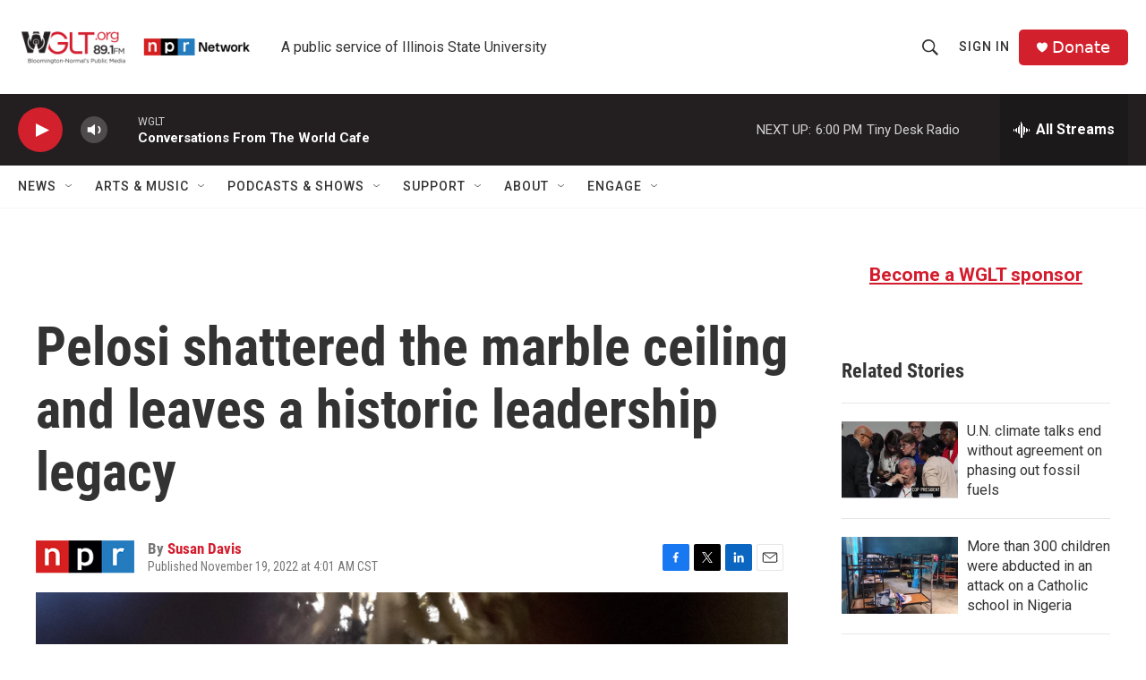

--- FILE ---
content_type: text/html; charset=utf-8
request_url: https://www.google.com/recaptcha/api2/aframe
body_size: 267
content:
<!DOCTYPE HTML><html><head><meta http-equiv="content-type" content="text/html; charset=UTF-8"></head><body><script nonce="ZQprECdDYR8u9MMohLvpLg">/** Anti-fraud and anti-abuse applications only. See google.com/recaptcha */ try{var clients={'sodar':'https://pagead2.googlesyndication.com/pagead/sodar?'};window.addEventListener("message",function(a){try{if(a.source===window.parent){var b=JSON.parse(a.data);var c=clients[b['id']];if(c){var d=document.createElement('img');d.src=c+b['params']+'&rc='+(localStorage.getItem("rc::a")?sessionStorage.getItem("rc::b"):"");window.document.body.appendChild(d);sessionStorage.setItem("rc::e",parseInt(sessionStorage.getItem("rc::e")||0)+1);localStorage.setItem("rc::h",'1763853197248');}}}catch(b){}});window.parent.postMessage("_grecaptcha_ready", "*");}catch(b){}</script></body></html>